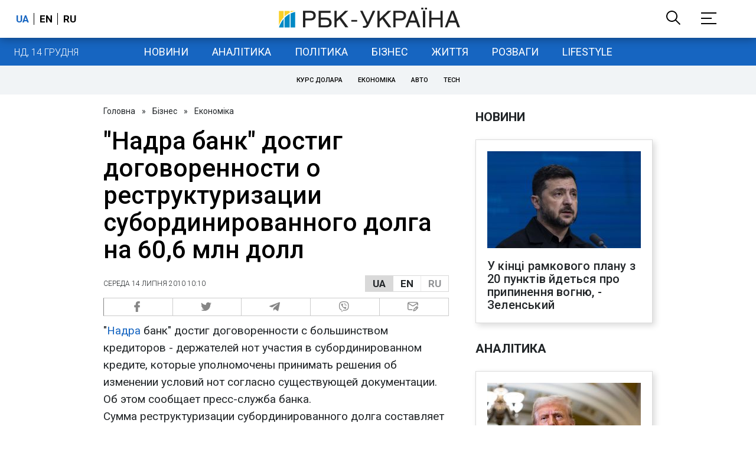

--- FILE ---
content_type: application/javascript; charset=utf-8
request_url: https://fundingchoicesmessages.google.com/f/AGSKWxV6iArbkYrvcQvPaLBK5l09h1cpUaZTfIIbapVvkfQf-EIj9q4sZG9l1VHatSPAGOQqBfKrh5wOCX_Vp4fHaElsUYx5yy_Qq4mLLp7IsnszoeJto6VDAd1XXp3Fh45FKgNB60H3A6LK6cpyba5l9daf2GhL94kJbCjWUWQRMzBe032Irs54tb66Dw==/_/perfads..ads-lazy./leaderad./advertisings./adchoices_
body_size: -1291
content:
window['8b710c68-7190-44ad-99d4-22a338b0b60a'] = true;